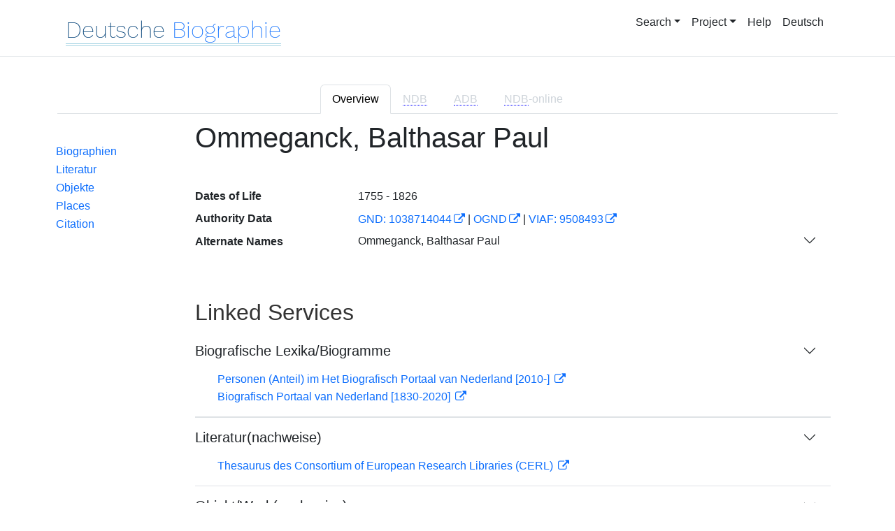

--- FILE ---
content_type: text/html;charset=UTF-8
request_url: https://www.deutsche-biographie.de/gnd1038714044.html?language=en
body_size: 4693
content:
<!DOCTYPE html>
<html>

<head>
    <meta charset="utf-8"/>
    <meta http-equiv="X-UA-Compatible" content="IE=edge,chrome=1"/>
    <meta name="description" content="Deutsche Biographie"/>
    <meta name="viewport" content="width=device-width"/>
    <link rel="stylesheet" href="/css/reset.css"/>
    <link rel="stylesheet" href="/webjars/bootstrap/5.3.7/css/bootstrap.min.css"/>
    <link rel="stylesheet" href="/css/leaflet.draw.css"/>
    <link rel="stylesheet" href="/webjars/jquery-ui/1.14.1/jquery-ui.min.css"/>
    <link rel="stylesheet" href="/css/idangerous.swiper.css"/>
    <link rel="stylesheet" href="/css/leaflet.css"/>
    <link rel="stylesheet" href="/css/magnific.css"/>
    <link rel="stylesheet" href="/css/font-awesome-4.7.0/css/font-awesome.min.css"/>
    <link rel="stylesheet" href="/css/leaflet.awesome-markers.css"/>
    <link rel="stylesheet" href="/css/wtree.css"/>
    <link rel="stylesheet" href="/css/timeline.css"/>
    <link rel="stylesheet" href="/css/print.css" media="print"/>
    <link rel="stylesheet" href="/css/main.css"/>
    <link rel="stylesheet" type="text/css" href="/css/font-work-sans-200.css"/>
    <link rel='shortcut icon' href="/favicon.ico"/>
    <link rel="search" type="application/opensearchdescription+xml" title="NDB: Search" href="/opensearch.xml" />

    
    <link rel="canonical" href="https://www.deutsche-biographie.de/gnd1038714044.html"/>
    
    

    <title>Deutsche Biographie - Ommeganck, Balthasar Paul</title>
    <meta name="dc.title" content="Ommeganck, Balthasar Paul - Deutsche Biographie"/>
    
    
    
    <meta name="dc.subject"
          content="Ommeganck, Balthasar Paul , Metadaten, Linkverzeichnis"/>
    <meta name="dc.identifier" content="https://www.deutsche-biographie.de/pnd1038714044.html"/>
    
    
    <meta name="dc.language" content="de"/>
    <meta name="dc.creator" content="Deutsche Biographie"/>
    <meta name="dc.publisher" content="Bayerische Staatsbibliothek"/>
    <meta name="dc.description"
          content="Biografische Information zu null, Biografienachweise, Quellen, Quellennachweise, Literatur, Literaturnachweise Portrait, Porträtnachweise, Objekte, Objektnachweise,    Verbindungen,    Orte , Ommeganck, Balthasar Paul; Ommeganck, Balthasar-Paul; Ommeganck, Balthazar Paul"/>
    
    <meta name="dc.rights" content="https://www.deutsche-biographie.de/impressum"/>
    <meta name="dc.created" content="28.11.2025"/>

    <script src="/webjars/jquery/3.7.1/jquery.min.js" type="text/javascript"></script>
    <script src="/webjars/jquery-ui/1.14.1/jquery-ui.min.js" type="text/javascript"></script>
    <script src="/webjars/popper.js/2.11.7/umd/popper.min.js" type="text/javascript"></script>
    <script src="/webjars/bootstrap/5.3.7/js/bootstrap.min.js"></script>
    <script src="/js/vendor/leaflet.js"></script>
    <script src="/js/vendor/leaflet.draw-src.js"></script>
    <script src="/js/vendor/oms.min.js"></script>
    <script src="/js/vendor/leaflet.awesome-markers.js"></script>
    <script src="/js/vendor/leaflet.markercluster.js"></script>

    <script src="/js/main.js"></script>
    <script src="/js/map_commons.js"></script>
    <script src="/js/facets.js"></script>
    <script src="/js/geo.js"></script>
    <script src="/js/group.js"></script>
    <script src="/js/ndbDetailsInit.js"></script>
</head>

<body data-personid="pnd1038714044" data-orte="Antwerpen@51.219889,4.403459@wirk">


    <div id="header-canvas" class="border-bottom">
    <div class="container">
    <nav class="navbar navbar-expand-lg">
        <div class="container-fluid">
            <div id="logo" class="navbar-brand">
                <a
                        href="/home">
                    <span class="darkerBlue">Deutsche</span>
                    <span class="lighterblue">Biographie</span>
                </a>
            </div>
            <button class="navbar-toggler" type="button" data-bs-toggle="collapse" data-bs-target="#navbarSupportedContent" aria-controls="navbarSupportedContent" aria-expanded="false" aria-label="Toggle navigation">
                <span class="navbar-toggler-icon"></span>
            </button>
            <div class="collapse navbar-collapse" id="navbarSupportedContent">
                <ul class="d-flex ms-auto" id="header-menu">
                    <li class="nav-item dropdown mx-2">
                        <a class="nav-link dropdown-toggle" href="#" role="button" data-bs-toggle="dropdown">Search</a>
                        <ul class="dropdown-menu">
                            <li><a class="dropdown-item" href="/" >Simple Search</a></li>
                            <li><a class="dropdown-item" href="/extendedsearch">Advanced Search</a></li>
                            <li><a class="dropdown-item" href="/searchByPlace">Mapsearch</a></li>
                            <li><a class="dropdown-item" href="/searchBySpread">Geographical Distribution</a></li>
                            <li><a class="dropdown-item" href="/alpha">Browse</a></li>
                        </ul>
                    </li>
                    <li class="nav-item dropdown mx-2">
                        <a class="nav-link dropdown-toggle" href="#" role="button" data-bs-toggle="dropdown">Project</a>
                        <ul class="dropdown-menu">
                            <li><a class="dropdown-item" href="/ueber">About the Project</a></li>
                            <li><a class="dropdown-item" href="/partner" >Partner</a></li>
                            <li><a class="dropdown-item" href="/vernetzte_angebote">Linked Services</a></li>
                            <li><a class="dropdown-item" href="/aktuelles">Notifications</a></li>
                        </ul>
                    </li>
                    <li class="mx-2"><a class="nav-link active" href="hilfe">Help</a></li>
                    <li class="mx-2"><a class="nav-link active no-tooltip" href="/gnd1038714044.html?language=de">Deutsch</a></li>
                </ul>
            </div>
        </div>
    </nav>
    </div>
    </div>


<main>
  <button onclick="topFunction()" id="backToTopBtn" title="Go to top">
    <span class="fa fa-arrow-up"></span>
  </button>
  <div id="content" class="container">
    
    <ul class="nav nav-tabs justify-content-center mx-0" id="detailTab" role="tablist">
        <li class="nav-item" role="presentation">
            <button class="nav-link active" id="home-tab"
                    data-bs-toggle="tab" data-bs-target="#index-tab-pane" dt="#"
                    type="button" role="tab">Overview</button>
        </li>
        <li class="nav-item" role="presentation">
            <button class="nav-link" id="profile-tab"
                    data-bs-toggle="tab" data-bs-target="#ndb-tab-pane" dt="#ndbcontent"
                    type="button" role="tab" disabled="disabled" >
                <abbr class="abbr" title="Neue Deutsche Biographie">NDB</abbr>&nbsp;
                
            </button>
        </li>
        <li class="nav-item" role="presentation">
            <button class="nav-link" id="contact-tab"
                    data-bs-toggle="tab" data-bs-target="#adb-tab-pane" dt="#adbcontent"
                    type="button" role="tab" disabled="disabled">
                <abbr class="abbr" title="Allgemeine Deutsche Biographie">ADB</abbr>&nbsp;
                
            </button>
        </li>
        <li class="nav-item" role="presentation">
            <button class="nav-link" id="disabled-tab"
                    data-bs-toggle="tab" data-bs-target="#dbo-tab-pane" dt="#dbocontent"
                    type="button" role="tab" disabled="disabled">
              <abbr class="abbr" title="Neue Deutsche Biographie">NDB</abbr>-online
            </button>
        </li>
    </ul>

    
    <div class="col-xs-12">
      <div class="tab-content" id="myTabContent">
        <div class="tab-pane fade show active" id="index-tab-pane" role="tabpanel" aria-labelledby="home-tab" tabindex="0">
          

<div class="row">
    <!-- Navigation -->
    <div class="navigationSidebar col-xs-12 col-md-2 mt-3">
        
    <ul class="nav flex-md-column justify-content-center nav-underline navigationSidebar mt-3">

        
        <li>
            <a class="nav-link openAccordion" href="#" data-bs-target="#indexcontent_Bio">Biographien</a>
        </li>
        
        
        
        <li>
            <a class="nav-link openAccordion" href="#" data-bs-target="#indexcontent_Lit">Literatur</a>
        </li>
        
        <li>
            <a class="nav-link openAccordion" href="#" data-bs-target="#indexcontent_Obj">Objekte</a>
        </li>
        
        
        




        

        






        

        <li><a class="nav-link" href="#indexcontent_orte">Places</a></li>

        <li><a class="nav-link" href="#indexcontent_zitier">Citation</a></li>
    </ul>

    </div>
    <!-- Content -->
    <div class="col-xs-12 col-md-10">
        <h1>Ommeganck, Balthasar Paul</h1>

        

    
    <dl class="row mt-5" id="personen-dl">

        
            <dt class="col-sm-3">Dates of Life</dt>
            <dd class="col-sm-9">1755 - 1826</dd>
        

        

        

        

        

        

            <dt class="col-sm-3">Authority Data</dt>
            <dd class="col-sm-9">
                
                    <a href="http://d-nb.info/1038714044"
                       title="Normdatei"
                       target="_blank">GND: 1038714044</a>
                    <span>|</span>
                    <a href="http://swb.bsz-bw.de/DB=2.104/SET=1/TTL=1/CMD?ACT=SRCHA&amp;IKT=2999&amp;TRM=1038714044"
                       title="Die GND aus der Katalogisierungsdatenbank des Südwestdeutschen Bibliotheksverbundes"
                       target="_blank">OGND</a>

                    <span>|</span>
                        <a href="http://viaf.org/viaf/9508493"
                           title="Virtual International Authority File"
                           target="_blank">VIAF: 9508493</a>
                    
                    
                
            </dd>
        

        
            <dt class="col-sm-3">Alternate Names</dt>
            <dd class="col-sm-9">
                
    <div class="accordion accordion-flush" id="accordionFlushExample">
        <div class="accordion-item">
            <h2 class="accordion-header">
                <button class="accordion-button collapsed" type="button"  data-bs-toggle="collapse" data-bs-target="#flush-collapseOne">Ommeganck, Balthasar Paul</button>
            </h2>
            <div id="flush-collapseOne" class="accordion-collapse collapse" data-bs-parent="#accordionFlushExample">
                <ul>
                    <li>Ommeganck, Balthasar Paul</li>
                    <li>Ommeganck, Balthasar-Paul</li>
                    <li>Ommeganck, Balthazar Paul</li>
                </ul>
            </div>
        </div>
    </div>

            </dd>
        


    </dl>



        

    <h2 class="subHeading">Linked Services</h2>
    <div class="accordion accordion-flush" id="index-accordion">
        <div class="accordion-item">
            <h3 class="accordion-header">
                <button class="accordion-button collapsed sub-heading-accordion" type="button" data-bs-toggle="collapse"
                        data-bs-target="#indexcontent_Bio">Biografische Lexika/Biogramme</button>
            </h3>
            <div id="indexcontent_Bio" class="accordion-collapse collapse show"
                 data-bs-parent="#index-accordion">
                <ul>
                    <li  >
                        <a target="_blank" href="http://www.historische-kommission-muenchen-editionen.de/beacond/bioportaal.php?pnd=1038714044">
                            Personen (Anteil) im Het Biografisch Portaal van Nederland [2010-] 
                        </a>
                    </li>
                    <li  >
                        <a target="_blank" href="http://www.historische-kommission-muenchen-editionen.de/beacond/bpnl.php?pnd=1038714044">
                             Biografisch Portaal van Nederland [1830-2020] 
                        </a>
                    </li>
                </ul>
            </div>
        </div>
        <div class="accordion-item">
            
            
        </div>
        <div class="accordion-item">
            <h3 class="accordion-header">
                <button class="accordion-button collapsed sub-heading-accordion" type="button" data-bs-toggle="collapse"
                        data-bs-target="#indexcontent_Lit">Literatur(nachweise)</button>
            </h3>
            <div id="indexcontent_Lit" class="accordion-collapse collapse show"
                 data-bs-parent="#index-accordion">
                <ul>
                    <li  >
                        <a target="_blank" href="https://data.cerl.org/thesaurus/cnp01269185">
                            Thesaurus des Consortium of European Research Libraries (CERL)
                        </a>
                    </li>
                </ul>
            </div>
        </div>
        <div class="accordion-item">
            <h3 class="accordion-header">
                <button class="accordion-button collapsed sub-heading-accordion" type="button" data-bs-toggle="collapse"
                        data-bs-target="#indexcontent_Obj">Objekt/Werk(nachweise)</button>
            </h3>
            <div id="indexcontent_Obj" class="accordion-collapse collapse show"
                 data-bs-parent="#index-accordion">
                <ul>
                    <li  >
                        <a target="_blank" href="http://www.historische-kommission-muenchen-editionen.de/beacond/albertina.php?pnd=1038714044">
                            Albertina, Wien - Sammlungen Online
                        </a>
                    </li>
                    <li  >
                        <a target="_blank" href="https://datenbank.museum-kassel.de/?gnd-p=1038714044">
                            Objektdatenbank der Museumslandschaft Hessen Kassel
                        </a>
                    </li>
                    <li  >
                        <a target="_blank" href="https://www.bildindex.de/gnd-beacon/1038714044">
                            *  Bildindex der Kunst und Architektur - GND-referenzierte Personen [2018] 
                        </a>
                    </li>
                    <li  >
                        <a target="_blank" href="https://www.graphikportal.org/gnd-beacon/1038714044">
                            *  Graphikportal - Akteure (Künstler, Verleger, Auftraggeber etc.) [2018] 
                        </a>
                    </li>
                    <li  >
                        <a target="_blank" href="http://www.historische-kommission-muenchen-editionen.de/beacond/gnm-heinemann-kuenstler.php?pnd=1038714044">
                            * Künstler im Angebot &quot;Galerie Heinemann&quot; des GNM
                        </a>
                    </li>
                </ul>
            </div>
        </div>
        <div class="accordion-item">
            
            
        </div>
    </div>


        
    <h2 class="subHeading">Relations</h2>

    <div class="accordion accordion-flush" id="verknuepfungen-accordion">
        

        

        
    </div>


        
    <div class="artikel row">

        <h2 id="indexcontent_orte" class="anchor subHeading">Places</h2>

        <div id="map" class="detail-map"></div>
        <div class="mapLegend">
            <h5>Map Icons</h5>

            <div class="legendItem">
                <img src="/img/marker-geburtsort.png" alt="Marker Geburtsort"/>
                <span>Place of birth</span>
            </div>
            <div class="legendItem">
                <img src="/img/marker-wirkungsort.png" alt="Marker Wirkungsort"/>
                <span>Place of activity</span>
            </div>
            <div class="legendItem">
                <img src="/img/marker-sterbeort.png" alt="Marker Sterbeort"/>
                <span>Place of death</span>
            </div>
            <div class="legendItem">
                <img src="/img/marker-grabort.png" alt="Marker Begräbnisort"/>
                <span>Place of interment</span>
            </div>
        </div>

        <div class="col-xs-12">
            <p class="smaller">Localized places could be overlay each other depending on the zoo m level. In this case the shadow of the symbol is darker and the individual place symbols will fold up by clicking upon. A click on an individual place symbol opens a popup providing a link to search for other references to this place in the database.</p>
        </div>
    </div>


        
    <div class="artikel row">
        <h4 id="indexcontent_zitier" class="anchor subHeading">
            Citation
        </h4>

        <p>
            Ommeganck, Balthasar Paul, Index entry in: Deutsche Biographie, https://www.deutsche-biographie.de/pnd1038714044.html [28.11.2025].
        </p>
        <p>
            <a class="rights" href="https://creativecommons.org/publicdomain/zero/1.0/" target="_blank"
               title="Metadaten und Linkverzeichnis unter CC0">
                <img alt="CC0" src="/img/cc-zero.png">
            </a>
        </p>
    </div>

    </div>
</div>


        </div>
        
        
        
      </div>
    </div>

  </div>
</main>

<div class="container footer">
    <footer>
      <p class="text-center">Deutsche Biographie ·
        <a href="/impressum">Legal Notice</a> ·
        <a href="/privacy">Privacy</a> ·
        <a href="/accessibility">Accessibility</a></p>
    </footer>
  </div>



<script>
    /*<![CDATA[*/

    glMsgs = {
        aktivierungErforderlich : "Activate Mapsearch",
        aktivierungWeiterInfos : "<a href=\"privacy\">more<\/a>",
        aktivieren : "Mapsearch",
                aktiv : "active",
            zoomInTitle : "Zoom in",
            zoomOutTitle : "Zoom out",
            allsuchTitle : "Map Search: All Places",
            gebsuchTitle : "Map Search: Places of birth",
            wirksuchTitle : "Map Search: Places of activity",
            sterbsuchTitle : "Map Search: Places of death",
            grabsuchTitle : "Map Search: Places of interment",
            sterbeort : "Place of death",
            geburtsort : "Place of birth",
            grabort : "Place of interment",
            ortImText : "Place of activity",
        startsuchTitle : "Start Map Search",
        cookiemessage : "<b>Cookies:<\/b> We use cookies to ensure that we give you the best experience on our website.",
        cookiepolicy : "Find out more",
        mapInfoStart : "On the map displayed on the homepage, one or more rectangular areas can be chosen as desired (e.g. by using the rectangular symbol on the top left or by double clicking), which contain(s) all persons with a location entry in this area. A polygon selection is abandoned by clicking on the starting point.<br \/>By selecting an event symbol, persons with a matching location in a rectangular area can be chosen. Multiple selection is possible, resulting in an AND relation. Following an initial search, the search can be further limited on the result page by selecting a rectangular area on the map next to the hit list. The places of birth, death and interment from the headers of the NDB articles have been localized. The places of activity have been ascertained by means of computer-linguistic analysis of the NDB article texts, the geographic coordinates merely having been adopted from the headers. Among the location indications for all other entries, those with geographic coordinates come from the GND. Due to the different reference bases, it may occur that the hits for one location cannot be consolidated reliably without fail.",
        mapInfoResult : "On the map displayed on the homepage, one or more rectangular areas can be chosen as desired (e.g. by using the rectangular symbol on the top left or by double clicking), which contain(s) all persons with a location entry in this area. A polygon selection is abandoned by clicking on the starting point.<br \/>By selecting an event symbol, persons with a matching location in a rectangular area can be chosen. Multiple selection is possible, resulting in an AND relation. Following an initial search, the search can be further limited on the result page by selecting a rectangular area on the map next to the hit list. The places of birth, death and interment from the headers of the NDB articles have been localized. The places of activity have been ascertained by means of computer-linguistic analysis of the NDB article texts, the geographic coordinates merely having been adopted from the headers. Among the location indications for all other entries, those with geographic coordinates come from the GND. Due to the different reference bases, it may occur that the hits for one location cannot be consolidated reliably without fail.",
        mapInfoDetail : "Localized places could be overlay each other depending on the zoo m level. In this case the shadow of the symbol is darker and the individual place symbols will fold up by clicking upon. A click on an individual place symbol opens a popup providing a link to search for other references to this place in the database.",
        loeschsuchTitle : "Clear Map Search",
        mapInfoTitle : "Map search",
        zumDatensatz : "Go to this person's dataset",
        zurErwaehnung : "Show occurrence in article",
        beziehungen : "Relations",
        filterauswahl : "Criteria for clustering place-types"
    };

    /*]]>*/
</script>

<script>ndbDetailsInit();</script>
<script src="/js/last.js"></script>

</body>
</html>


--- FILE ---
content_type: text/css
request_url: https://www.deutsche-biographie.de/css/reset.css
body_size: 456
content:
/** * Eric Meyer's Reset CSS v2.0 (http://meyerweb.com/eric/tools/css/reset/) * http://cssreset.com */html, body, div, span, applet, object, iframe,h1, h2, h3, h4, h5, h6, p, blockquote, pre,a, abbr, acronym, address, big, cite, code,del, dfn, em, img, ins, kbd, q, s, samp,small, strike, strong, sub, sup, tt, var,b, u, i, center,dl, dt, dd, ol, ul, li,fieldset, form, label, legend,table, caption, tbody, tfoot, thead, tr, th, td,article, aside, canvas, details, embed, figure, figcaption, footer, header, hgroup, menu, nav, output, ruby, section, summary,time, mark, audio, video {  margin: 0;  padding: 0; border: 0;  font-size: 100%;  font: inherit;  vertical-align: baseline;}/* HTML5 display-role reset for older browsers */article, aside, details, figcaption, figure, footer, header, hgroup, menu, nav, section {  display: block;}body {  line-height: 1;}ol, ul {  list-style: none;}blockquote, q { quotes: none;}blockquote:before, blockquote:after,q:before, q:after { content: '';  content: none;}table {  border-collapse: collapse;  border-spacing: 0;}

--- FILE ---
content_type: text/css
request_url: https://www.deutsche-biographie.de/css/timeline.css
body_size: 1420
content:
* {
    font-family: sans-serif;
}

body{
    padding-bottom: 30px;
}

.timeline-container {
    width: 100%;
}

/*Maximiale Breite beschrÃ¤nken fÃ¼r Seitenlayout*/

@media screen and (min-width:932px) {
    .timeline-container {
        width: 931px;
    }
}

.timeline {
    width: 100%;
    position: relative;
    padding: 1px 0;
    list-style: none;
    font-weight: 500
}

.timeline .timeline-item {
    padding-left: 0;
    padding-right: 30px
}

.timeline .timeline-item.timeline-item-right,
.timeline .timeline-item:nth-of-type(even):not(.timeline-item-left) {
    padding-left: 30px;
    padding-right: 0
}

.timeline .timeline-item .timeline-event {
    width: 100%
}

.timeline:before {
    border-right-style: solid
}

.timeline:before,
.timeline:after {
    content: " ";
    display: block
}

.timeline:after {
    clear: both
}

.timeline:before {
    content: "";
    position: absolute;
    top: 0;
    left: 0;
    bottom: 0;
    width: 50%;
    height: 100%!important;
    margin-left: 2px;
    border-right-width: 4px;
    border-right-style: solid;
    border-right-color: rgba(52, 40, 104, .1)
}

.timeline .timeline-label .label {
    background-color:#337ab7;
    border-radius: 35px;
    color: #fff;
    display: inline-block;
    font-size: 16px;
    font-weight: 600;
    line-height: 1;
    padding: .65rem 1.4rem;
    vertical-align: baseline;
}

.timeline.timeline-line-solid:before {
    border-right-style: solid
}

.timeline.timeline-line-dotted:before {
    border-right-style: dotted
}

.timeline.timeline-line-dashed:before {
    border-right-style: dashed
}

.timeline .timeline-item {
    position: relative;
    float: left;
    clear: left;
    width: 50%;
    border-radius: 5px;
}

.timeline .timeline-item:before,
.timeline .timeline-item:after {
    content: "";
    display: table
}

.timeline .timeline-item:after {
    clear: both
}

.timeline .timeline-item:last-child {
    margin-bottom: 0!important
}

.timeline .timeline-item.timeline-item-right>.timeline-event,
.timeline .timeline-item:nth-of-type(even):not(.timeline-item-left)>.timeline-event {
    float: right!important
}

.timeline .timeline-item.timeline-item-right>.timeline-event:before,
.timeline .timeline-item:nth-of-type(even):not(.timeline-item-left)>.timeline-event:before,
.timeline .timeline-item.timeline-item-right>.timeline-event:after,
.timeline .timeline-item:nth-of-type(even):not(.timeline-item-left)>.timeline-event:after {
    right: auto!important;
    border-left-width: 0!important
}

.timeline .timeline-item.timeline-item-right>.timeline-event:before,
.timeline .timeline-item:nth-of-type(even):not(.timeline-item-left)>.timeline-event:before {
    left: -15px!important;
    border-right-width: 15px!important
}

.timeline .timeline-item.timeline-item-right>.timeline-event:after,
.timeline .timeline-item:nth-of-type(even):not(.timeline-item-left)>.timeline-event:after {
    left: -14px!important;
    border-right-width: 14px!important
}

.timeline .timeline-item>.timeline-event:before {
    top: 10px;
    right: -15px;
    border-top: 15px solid transparent;
    border-left-width: 15px;
    border-left-style: solid;
    border-right-width: 0;
    border-right-style: solid;
    border-bottom: 15px solid transparent
}

.timeline .timeline-item>.timeline-event:after {
    top: 11px;
    right: -14px;
    border-top: 14px solid transparent;
    border-left-width: 14px;
    border-left-style: solid;
    border-right-width: 0;
    border-right-style: solid;
    border-bottom: 14px solid transparent
}

.timeline .timeline-item>.timeline-point {
    top: 25px
}

.timeline .timeline-item:nth-of-type(2) {
    margin-top: 40px
}

.timeline .timeline-item.timeline-item-left,
.timeline .timeline-item.timeline-item-right {
    clear: both!important
}

.timeline .timeline-item.timeline-item-right,
.timeline .timeline-item:nth-of-type(even):not(.timeline-item-left) {
    float: right;
    clear: right
}

.timeline .timeline-item.timeline-item-right>.timeline-point,
.timeline .timeline-item:nth-of-type(even):not(.timeline-item-left)>.timeline-point {
    left: -14px
}

.timeline .timeline-item>.timeline-event {
    position: relative;
    float: left;
}

.timeline .timeline-item>.timeline-event:before {
    border-left-color: rgba(52, 40, 104, .04);
    border-right-color: rgba(52, 40, 104, .04)
}

.timeline .timeline-item>.timeline-event:after {
    border-left-color: rgba(52, 40, 104, .04);
    border-right-color: rgba(52, 40, 104, .04)
}

.timeline .timeline-item>.timeline-event:before,
.timeline .timeline-item>.timeline-event:after {
    content: "";
    display: inline-block;
    position: absolute
}

.timeline .timeline-item>.timeline-point {
    color: #337ab7;
    background: #337ab7;
    right: -14px;
    width: 12px;
    height: 12px;
    margin-top: -6px;
    margin-left: 8px;
    margin-right: 8px;
    position: absolute;
    z-index: 100;
    border-width: 3px;
    border-style: solid;
    border-radius: 100%;
    line-height: 20px;
    text-align: center;
    box-shadow: 0 0 0 3px #fff;
}

.timeline .timeline-label {
    position: relative;
    float: left;
    clear: left;
    margin-top: 5px;
    margin-bottom: 20px;
    top: 1px;
    width: 100%;
    margin-left: auto;
    margin-right: auto;
    padding: 0;
    text-align: center
}

.timeline .timeline-label:before,
.timeline .timeline-label:after {
    content: "";
    display: table
}

.timeline .timeline-label:after {
    clear: both
}

.timeline .timeline-label:last-child {
    margin-bottom: 5px;
}

.timeline .timeline-label + .timeline-item {
    margin-top: 0
}

.timeline .timeline-label + .timeline-item + .timeline-item {
    margin-top: 40px
}

.timeline .widget {
    background: #f5f5f5;
    border-radius: 10px;
    border: none;
    margin-bottom: 20px
}

.timeline .widget-body {
    padding: 0.1rem 1.4rem 1rem;
}

.timeline .widget-header {
    background: #f5f5f5;
    padding: 1rem 1.4rem .1rem 1.4rem;
    position: relative;
    width: 100%;
    border-radius: 10px;
}

/* Umschalten auf einzeilige Darstellung bei kleinem Bildschirm */
@media screen and (max-width:768px) {
    .timeline.timeline {
        width: 100%;
        max-width: 100%
    }
    .timeline.timeline .timeline-item {
        padding-left: 72px;
        padding-right: 0
    }
    .timeline.timeline .timeline-item.timeline-item-right,
    .timeline.timeline .timeline-item:nth-of-type(even):not(.timeline-item-left) {
        padding-left: 72px;
        padding-right: 0
    }
    .timeline.timeline .timeline-item .timeline-event {
        width: 100%
    }
    .timeline.timeline:before {
        left: 42px;
        width: 0;
        margin-left: -1px
    }
    .timeline.timeline .timeline-item {
        width: 100%;
        margin-bottom: 20px
    }
    .timeline.timeline .timeline-item:nth-of-type(even) {
        margin-top: 0
    }
    .timeline.timeline .timeline-item>.timeline-event {
        float: right!important
    }
    .timeline.timeline .timeline-item>.timeline-event:before,
    .timeline.timeline .timeline-item>.timeline-event:after {
        right: auto!important;
        border-left-width: 0!important
    }
    .timeline.timeline .timeline-item>.timeline-event:before {
        left: -15px!important;
        border-right-width: 15px!important
    }
    .timeline.timeline .timeline-item>.timeline-event:after {
        left: -14px!important;
        border-right-width: 14px!important
    }
    .timeline.timeline .timeline-item>.timeline-point {
        transform: translateX(-50%);
        left: 42px!important;
        margin-left: 0
    }
    .timeline.timeline .timeline-label {
        text-align: left;
    }

    .timeline.timeline .timline-label .timeline
    .timeline.timeline .timeline-label + .timeline-item + .timeline-item {
        margin-top: 0
    }
    .timeline .time-right {
        left: 0
    }

    .widget {
        margin-bottom: 0 !important;
    }
}

/* Event-Felder*/
.timeline .date{
    font-size: 16px;
    font-weight: bold;
    color:#337ab7;
    padding: 0;
}

.timeline .date p {
    margin-bottom: 0px;
}

.timeline .description{
    font-size: 14px;
}

.timeline .description p,
.timeline .institution p  {
    margin-bottom: 2px;
}

.widget .institution{
    font-style: oblique;
}


--- FILE ---
content_type: text/css
request_url: https://www.deutsche-biographie.de/css/main.css
body_size: 5128
content:

button:disabled {
    color: #ced4da !important;
}

.accordion-button {
    --bs-accordion-active-bg: #ffffff !important;
}

.subHeading .accordion-button {
    --bs-accordion-border-width: 0px !important;
    --bs-accordion-border-color: #ffffff !important;
    --bs-accordion-btn-padding-x: 0px;
    --bs-accordion-btn-padding-y: 0px;
}
#dbo-accordion {
    --bs-accordion-body-padding-x: 0px;
    --bs-accordion-body-padding-y: 0px;
}

#personen-dl .accordion-button {
    padding-left: 0px;
    --bs-accordion-btn-padding-y: 0px;
}

.active.page-index {
    background-color: #0d6efd !important;
    color: #FFF !important;
}

abbr[title],.abbr {
  text-decoration: none;
  cursor: help;
  border-bottom: 1px dotted blue;
}

.error-page p {
  text-align: left;
}

.webpage-label {
  color: inherit;
  font-size: 24px;
  font-family: inherit;
  font-weight: 500;
  line-height: 1.1;
  margin-bottom: 10px;
  margin-top: 40px;
}

#staticImage {
  height: 350px;
  text-align: center;
  position: relative;
  max-width: 2000px;
  margin: 0 auto;
}

#staticImage img {
  height: 100%;
}

#staticImage .bgImage {
  width: 100%;
  height: inherit;
  background-image: url(/img/carousel/badw_fassade_small.jpg);
}

#staticImage .bgImage .copyright {
  color: white;
  font-size: 12px;
  position: absolute;
  bottom: 2px;
  right: 5px;
  opacity: 0.8;
}

#staticImage .bgImage .copyright:hover {
  opacity: 1;
}

#staticImage .text {
  position: absolute;
  top: 25%;
  color: #fff;
  padding: 30px;
  background-color: rgba(0, 0, 0, 0.5);
  left: 0;
  right: 0;
  border-radius: 5px;
  display: block;
  max-width: 700px;
  margin: 0 auto;
}

#detail-tab,.tab-content ul {
  margin-left: 0px;
}

#staticImage .text h1 {
  font-weight: bold;
}

#staticImage .text p {
  font-size: 18px;
}

nav.navbar {
  background-color: #fff;
}

.navbar-brand {
  font-family: 'Work Sans', sans-serif;
  font-size: 33px;
  padding-top: 10px;
}

@media (max-width: 767px) {
  .navbar-brand {
    font-size: 26px;
  }
}

@media (max-width: 321px) {
  .navbar-brand {
    font-size: 20px;
  }
}

@media only screen and (max-width: 750px) {
    .media-right {
        display: block;
    }
}

.navbar-brand .darkerBlue {
  color: #004077;
}

.navbar-brand .lighterBlue {
  color: #82BDD6;
}

.navbar-brand a {
  border-bottom: 4px double lightblue;
  text-decoration: none;
}

.navbar-nav.navbar-right:last-child {
  margin-right: 0;
}

.startPageContainer,
.startPagePreviews {
  margin-top: 30px;
}

.startPageContainer #name,
.startPagePreviews #name,
.startPageContainer #einfache-suche-btn,
.startPagePreviews #einfache-suche-btn {
  height: 40px;
  font-size: 18px;
}

.startPageContainer #einfache-suche-btn,
.startPagePreviews #einfache-suche-btn {
  width: 50px;
}

#myCarousel,
#myCarousel .item,
.carousel-inner > .item > img {
  height: 350px;
}

.row.display-flex {
  display: flex;
  flex-wrap: wrap;
}

.row.display-flex div:nth-of-type(1) {flex-grow: 1;}
.row.display-flex div:nth-of-type(2) {flex-grow: 1;}
.row.display-flex div:nth-of-type(3) {flex-grow: 1;}

.startPagePreviews .card {
  padding-top: 30px;
  text-align: center;
  min-height: 100%;
  height: 100%;
}

.startPagePreviews .card .tileIcon {
  font-size: 100px;
  color: #AEC8EA;
}

.startPagePreviews .card li .fa,
.startPagePreviews .card li .glyphicon {
  font-size: 20px;
  vertical-align: bottom;
}

.startPagePreviews .card-footer {
  position: absolute;
  right: 10px;
  bottom: 10px;
  left: 10px;
  background-color: white;
  border-top: 0px;
}

.startPagePreviews .card-body {
  margin-bottom: 10%;
}




.startPagePreviews .col-sm-4 {
  padding-left: 5px;
  padding-right: 5px;
  padding-top: 5px;
  padding-bottom: 5px;
}

.memorialDayList {
  margin-top: 10px;
}

#thirdColumn {
  position: relative;
}

.todo {
  color: hotpink !important;
}

.todo a,
.todo p,
.todo span {
  color: hotpink !important;
}

h1 > a {
  font-size: 14px !important;
}

#searchFormContainer {
  margin: 30px 0;
}

.facet-item {
  border-bottom: 1px solid rgba(0, 0, 0, 0.1);
  padding: 3px 5px 0px;
}

.facet-item:last-child {
  border-bottom: none;
}

li.facet-item.active {
  display: none;
}

.search-top {
  margin-top: 10px;
}

.right-box {
  border-left: 1px solid grey;
}

.left-box {
  border-right: 1px solid grey;
}

.nextlink {
  text-align: right;
}

.detail-map {
  height: 400px;
}

.search-map {
  height: 600px;
}

.start-map {
  height: 400px;
}

.specificPaddingBody {
  padding: 15px 15px 0 15px;
}

.bioartikel p, td {
  line-height: 23px !important;
  font-size: 93%;
}

.treffer-liste-elem {
  margin-top: 0;
  padding: 10px;
  transition: background-color 0.2s;
}

.treffer-liste-elem:last-child {
  border-bottom: none;
}

.ortsfilter {
  background: #FFFFFF;
  background: rgba(255, 255, 255, 0.6);
  padding: 6px;
  border-radius: 10px;
  font-style: oblique;
}

.ortsfilter label {
  margin-bottom: 0;
}

.treffer-liste-elem:hover {
  background-color: #e6eef8;
}

.input-group .twitter-typeahead, .input-autocomplete .twitter-typeahead, .mTop10 .twitter-typeahead {
  width: 100%;
}

.twitter-typeahead .tt-query,
.twitter-typeahead .tt-hint {
  margin-bottom: 0;
}

.tt-cursor {
  background-color: #ddd;
}

.tt-hint {
  display: block;
  width: 100%;
  padding: 8px 12px;
  font-size: 14px;
  line-height: 1.428571429;
  color: #888;
  vertical-align: middle;
  background-color: #ffffff;
  border: 1px solid #AEC8EA;
  border-radius: 4px;
  -webkit-box-shadow: inset 0 1px 1px rgba(0, 0, 0, 0.075);
  box-shadow: inset 0 1px 1px rgba(0, 0, 0, 0.075);
  -webkit-transition: border-color ease-in-out 0.15s, box-shadow ease-in-out 0.15s;
  transition: border-color ease-in-out 0.15s, box-shadow ease-in-out 0.15s;
}

.tt-input {
  display: block;
  width: 100%;
  padding: 8px 12px;
  font-size: 14px;
  line-height: 1.428571429;
  vertical-align: middle;
  background-color: #ffffff;
  border: 1px solid #AEC8EA;
  border-radius: 4px;
  -webkit-box-shadow: inset 0 1px 1px rgba(0, 0, 0, 0.075);
  box-shadow: inset 0 1px 1px rgba(0, 0, 0, 0.075);
  -webkit-transition: border-color ease-in-out 0.15s, box-shadow ease-in-out 0.15s;
  transition: border-color ease-in-out 0.15s, box-shadow ease-in-out 0.15s;
  -webkit-border-top-left-radius: 4px !important;
  -webkit-border-bottom-left-radius: 4px !important;
  -moz-border-radius-topleft: 4px !important;
  -moz-border-radius-bottomleft: 4px !important;
  border-top-left-radius: 4px !important;
  border-bottom-left-radius: 4px !important;
}

.tt-dropdown-menu {
  min-width: 160px;
  margin-top: 2px;
  padding: 5px 0;
  background-color: #ffffff;
  border: 1px solid #cccccc;
  border: 1px solid rgba(0, 0, 0, 0.15);
  border-radius: 4px;
  -webkit-box-shadow: 0 6px 12px rgba(0, 0, 0, 0.175);
  box-shadow: 0 6px 12px rgba(0, 0, 0, 0.175);
  background-clip: padding-box;
  z-index: 10000 !important;
}

.tt-suggestion {
  display: block;
  padding: 3px 20px;
}

.tt-suggestion.tt-is-under-cursor {
  color: #fff;
  background-color: #428bca;
}

.tt-suggestion.tt-is-under-cursor a {
  color: #fff;
}

.tt-suggestion p {
  margin: 0;
}

.openFacetIcon {
  font-size: 17px;
  color: #aaa;
}

.openFacetIcon:hover {
  color: #3276b1;
}

.pagination {
  margin: 0 0 10px 0;
}

.pagination li a,
.pagination li a span {
  font-size: 80%;
}

.detailPagination {
  margin-bottom: 30px;
  z-index: 10;
}

#searchForm label {
  font-size: 12px;
}

.artikel .glyphicon {
  font-size: 12px;
}

.notimplemented .glyphicon {
  font-size: 36px;
}

.request-facet .glyphicon {
  color: darkred;
}

.request-facet:hover {
  background-color: rgba(0, 0, 0, 0.1);
}

.result-facet span {
  font-size: 90%;
}

.result-facet .badge {
  font-size: 80%;
  --bs-badge-color:  rgba(13, 110, 253);
}

.result-facet:hover {
  background-color: rgba(0, 0, 0, 0.1);
}

.result-facet .facetTitle {
  width: 70%;
  display: inline-block;
}

.result-facet .facetCount {
  display: inline-block;
}

.incrDecrFacetCount {
  margin: 5px auto;
  display: block;
  position: relative;
  height: 25px;
  width: 60px;
}

.incrDecrFacetCount > .btn {
  font-size: 15px;
  line-height: 0.7;
  width: 30px;
}

.treffer-chckbox-top {
  margin-left: 5px;
}

#collapse-facet-plc {
  display: none;
}

#collapse-facet-f_rel {
  display: none;
}

#logo {
  background-color: #fff;
}

#logo img {
  margin-top: 11px;
}

.nav-pills li a {
  padding: 5px 7px;
  color: #999;
}

.nav-pills li a:hover {
  color: #3276b1;
}

.navigationSidebar {
  margin-bottom: 20px;
  padding-left: 0px;

}

@media (min-width: 992px) {
  .navigationSidebar{
    position: sticky;
    top: 50px;
  }
}

@media (max-width: 768px) {
  .navigationSidebar ul {
    position: relative !important;
  }
}

@media (min-width: 992px) {
  .navigationSidebar ul.fixedSidebar {
    position: fixed;
    top: 70px;
    width: 123px;
    transition: top .5s;
  }
  .navigationSidebar .nav-pills {
    top: 0;
  }
}

@media (min-width: 1200px) {
  .navigationSidebar ul.fixedSidebar {
    width: 157px;
  }
}

.navigationSidebar .nav-pills > li {
  float: none;
}

h2.subHeading {
  padding-top: 50px;
}

.btn-label {
  position: relative;
  display: inline-block;
  padding: 3px 0;
  color: #909090;
}

.btn-labeled {
  padding-top: 0;
  padding-bottom: 0;
  border-color: #AEC8EA;
}

.hiko-btn {
  border-color: #AEC8EA;
}

.artikel {
  margin-top: 5px;
}

.artikel:first-of-type {
  border-top: none;
}

.artikel:last-child {
  border-bottom: none;
}

.artikel h5 {
  margin: 20px 0 5px 0;
  font-size: 15px;
}

.artikel p,
.artikel h5 {
  color: #333;
}

.artikel .fa-info-circle {
  color: #999;
}

.legendItem {
  margin: 15px 20px 15px 0;
  display: inline-block;
  border-bottom: 1px solid lightgrey;
  padding: 0 5px 5px 5px;
}

.tab-content {
  padding: 10px;
}

.subHeading,
h4 {
  color: #333;
}

h4.subHeading {
  font-size: 20px;
}

h4.subHeading button {
  font-size: 20px;
}

.sub-heading-accordion {
    font-size: 20px;
    padding-left: 0px;
}

.accordion-collapse h5 {
    font-size: 1rem !important;
}

.italics {
  font-style: italic !important;
}

.antiqua {
  font-style: italic !important;
}

.sup,
.super {
  font-size: 66%;
  vertical-align: super;
}

.sub {
  font-size: 66%;
  vertical-align: sub;
}

.spaced {
  letter-spacing: 0.2em;
}

.center {
  text-align: center;
}

.small {
  font-size: 100% !important;
}

.smaller {
  font-size: 90%;
}

.pb {
  color: #f1f1f1;
}

.bold {
  font-weight: bold;
}

.line {
  display: block;
}

.linegroup {
  margin-left: 10px;
}

.help {
  cursor: help;
}

.rights img {
  height: 30px;
  margin: 10px 0;
}

#ort {
  margin-bottom: 10px;
  margin-top: 5px;
}

#nodeInfo {
  position: absolute;
  top: 0;
  left: 0;
  right: 15px;
  max-width: 100%;
  margin: 0px 0 0 15px;
  background-color: rgba(0, 0, 0, 0.1);
  padding: 10px 20% 10px 10px;
  z-index: 90;
}

#nodeInfo > h3 {
  margin-top: 0;
  margin-bottom: 5px;
}

#nodeInfo > p {
  margin-bottom: 5px;
}

#graphLegend {
  position: absolute;
  bottom: 2px;
  background-color: rgba(0, 0, 0, 0.1);
  left: 15px;
  padding: 0px 4px;
  right: 15px;
}

#graphLegend p {
  margin: 0;
  font-size: 11px;
  color: #999;
  cursor: default;
}

.footer-list {
  background-color: #e6eef8;
  color: #001D5C !important;
  text-align: center;
}

.footer-list li {
  float: left;
}

.bottom-bar {
  position: fixed;
  bottom: 0;
  left: 0;
  right: 0;
}

.wrapper {
  min-height: 100%;
  height: auto !important;
  height: 100%;
  margin: 0 auto -50px;
  /* the bottom margin is the negative value of the footer's height*/
}

.footer {
  margin-top: 100px;
}

.footer .logos {
  display: inline;
}

.footer .logos img {
  height: 40px;
  margin: 5px;
}

#links {
  position: relative;
}

#links #demarkierbutton {
  position: absolute;
  top: 10px;
  right: 25px;
  z-index: 100;
}

#footer {
  height: 170px;
  text-align: center;
  border-top: 1px solid gray;
  margin-top: 10px;
  padding: 5px 10px;
  background: #f5f5f5;
  border-color: #ddd;
}

#footer li {
  list-style: none;
}

.footer_links {
  width: 49%;
  float: left;
  display: inline;
}

.footer_rechts {
  width: 49%;
  float: right;
  display: inline;
}

.dbhide {
  display: none;
}

.inline-submit-btn {
  vertical-align: top;
}

.mTop10 {
  margin-top: 10px;
}

.mTopBottom10 {
  margin: 10px 0;
}

ul.dropdown-menu-form {
  padding: 5px 10px 0;
  max-height: 300px;
  overflow-y: scroll;
}

.ok-feedback {
  display: none;
}

.active .ok-feedback {
  display: inline-block;
}

#externalContent h3 {
  margin-top: 40px;
}

#graphContent {
  margin-top: 40px;
}

#content {
  margin-top: 40px;
}

.alert-info {
  background-color: #e6eef8;
  color: #001D5C;
  height: 39px;
  padding: 9px;
  border: none;
}

#groupSelectionList .card-body {
  border: 1px solid #AEC8EA;
  padding: 15px;
  margin: 10px 0;
  border-radius: 4px;
}

#royalFamilyCheckBox > label {
  margin-bottom: 0;
}

#royalFamilyCheckBox .checkbox {
  margin-top: 0;
  margin-bottom: 0;
}

#contentDetails > div > .card-default {
  border: 1px solid #AEC8EA;
}

.form-control {
  border: 1px solid #AEC8EA;
}

#categoryCheckbox .btn-default {
  background-color: transparent;
  box-shadow: none;
  border-color: #AEC8EA;
  margin-bottom: 1px;
}

#categoryCheckbox .btn-default .ok-feedback {
  color: #AEC8EA;
}

#categoryCheckbox .btn-group-justified {
  margin-bottom: 5px;
}

#categoryCheckbox .btn-group-justified:last-child {
  margin-bottom: 0;
}

#categoryCheckbox .btn-group-justified .btn-group:first-child {
  margin-right: 5px;
}

#categoryCheckbox .btn-group-justified .btn-group:last-child {
  margin-left: 5px;
}

#pin-selektion-link {
  background-color: #FFF;
}

#pin-selektion-link.active {
  background-color: #AEC8EA;
}

.treffer-link {
    text-decoration: none !important;
}

.treffer-ueberschrift {
  color: #001D5C;
  font-weight: bold;
}

.artikel-links a {
    font-size: 12px;
    color: var(--bs-link-color);
}

.indexlabel {
  font-weight: 400;
  text-align: left !important;
  width: 150px !important;
}

.indexvalue {
  font-weight: 600;
  margin-left: 150px !important;
}

a[href^="http"]:after {
  content: "\f08e";
  font-family: FontAwesome;
  padding-left: 3px;
}

.start-map,
.detail-map,
.search-map {
  position: relative;
}

.mapOptionBtns {
  margin-top: 3px;
}

.mapOverlay {
  position: absolute;
  top: 15%;
  bottom: 15%;
  right: 15%;
  left: 15%;
  background-color: rgba(255, 255, 255, 0.85);
  text-align: center;
  padding: 14% 10% 0;
}

.mapOverlay h4 {
  margin-top: 10%;
}

.mapOverlay p {
  color: #666;
  font-size: small;
}

#activateMapBtn {
  margin-bottom: 20px;
}

.leaflet-right {
  left: 50px;
}

.geoVerteilung .leaflet-top .geo {
  display: none;
}

.popover {
  max-width: 500px;
}

.date-heading {
  display: inline-block;
}

#datepicker {
  display: inline-block;
}

#datepicker input {
  font-size: 1.3em;
  font-weight: bold;
  padding: 20px 10px 15px;
}

#datepicker .input-group-addon {
  font-size: 1.3em;
  vertical-align: bottom;
}

.panel-today.peopleBorn .card-heading {
  background-color: #e65473;
}

.panel-today.peopleDied .card-heading {
  background-color: #5999d0;
}

.panel-today .card-heading {
  color: #fff;
}

.panel-today .card-heading h3 {
  font-weight: bold;
  font-size: 17px;
  margin: 5px;
}

.panel-today .card-heading h3 span {
  font-weight: normal;
}

.panel-today .card-heading h3 .badge {
  background-color: #285479;
}

.centeredText {
  text-align: center;
}

.peopleCount .fa-user,
.peopleDescription .fa-user,
.peopleCount .fa-plus,
.peopleDescription .fa-plus {
  cursor: pointer;
}

.peopleCount .fa-plus,
.peopleDescription .fa-plus {
  margin: 0 3px;
  font-size: 10px;
}

.peopleCount .fa-user,
.peopleDescription .fa-user {
  font-size: 12px;
}

.peopleCount .fa-user.born,
.peopleDescription .fa-user.born {
  color: #FF6384;
}

.peopleCount .fa-user.died,
.peopleDescription .fa-user.died {
  color: #5999D0;
}

.peopleCount:hover .fa-user.born,
.peopleDescription:hover .fa-user.born {
  color: #ce4663;
}

.peopleCount:hover .fa-user.died,
.peopleDescription:hover .fa-user.died {
  color: #376790;
}

.hidden {
  display: none;
}

.cut-text {
  text-overflow: ellipsis;
  overflow: hidden;
  width: 90%;
  display: inline-block;
  white-space: nowrap;
}

.ndb-test-area {
  margin-top: 20px;
}

.ndb-big-thumbnail {
  width:300px;
  margin-left: 5px;
  clear: right;
}

.ndb-big-thumbnail > img {
  width: 100%;
}

.ndb-mid-thumbnail {
  width:200px;
  margin-left: 5px;
  clear: right;
}


.ndb-modal-image {
  width: 100%;
}

.ndb-modal-image + p {
  margin-top: 5px;
}

#backToTopBtn {
  display: none; /* Hidden by default */
  position: fixed; /* Fixed/sticky position */
  bottom: 20px; /* Place the button at the bottom of the page */
  right: 30px; /* Place the button 30px from the right */
  z-index: 99; /* Make sure it does not overlap */
  border: none; /* Remove borders */
  outline: none; /* Remove outline */
  /* background-color: red; Set a background color */
  background-color: #337ab7;
  color: white; /* Text color */
  cursor: pointer; /* Add a mouse pointer on hover */
  padding: 15px; /* Some padding */
  border-radius: 10px; /* Rounded corners */
  font-size: 18px; /* Increase font size */
}

#backToTopBtn:hover {
  background-color: #555; /* Add a dark-grey background on hover */
}

#headingNdbOnLine > p {
  font-size: 20px;
}

figcaption {
  margin-top: 5px;
}

/* bootstrap override */
input[type="checkbox"], input[type="radio"] {
  margin: -1px 0 0;
}

.sub-heading-collapse {
  cursor: pointer;
}

.dbo-artikel-main {
    font-size: 110%;
    overflow-wrap: anywhere;
}

.table-basic {
    word-wrap: normal;
}

.clickable-image {
    cursor: pointer;
}

#stammbaum {
    overflow-x: scroll;
}

.genealogie-tree-container {
    height: 600px;
}

.genealogie-tree-image {
    height: inherit;
}


#jubile-carousel {
    margin-top: 30px;
    margin-bottom: 30px;
    margin: 30px -10px;
    padding: 30px 60px;
    background-color: rgba(51, 122, 173, 0.1);
}

#jubile-carousel .media-body p:last-child {
    margin-bottom: 0;
}

.carousel-indicators {
    background-color: transparent;
    bottom: -40px;
}

.carousel-indicators li {
    border: 1px solid #ccc;
}

.carousel-indicators .indicator {
    background-color: lightgrey;
}
.carousel-indicators .active {
    background-color: #337ab7;
}



.carousel-control-prev,
.carousel-control-next {
    opacity: 1;
    background-image: none;
    background-color: #0d6efd;
    width: 30px;
}

.carousel-control-prev {
	  border-top-left-radius: 5px;
	  border-bottom-left-radius: 5px;
}

.carousel-control-next {
	  border-top-right-radius: 5px;
	  border-bottom-right-radius: 5px;
}

.carousel-control-prev-icon,
.carousel-control-next-icon {
    margin-top: 0;
    transform: translateY(-15px);
  	width: 30px;
   	height: 30px;
   	font-size: 30px;
}

.carousel-control-prev-icon {
	  margin-left: -15px;
}

.carousel-control-prev-icon {
    margin-right: -15px;
}

.jubilee-image {
   max-height: 100px !important;
}

@media(max-width: 479px) {
    #jubile-carousel {
        padding: 30px 45px;
    }
    .media-left {
        display: block;
        margin-bottom: 15px;
    }
}

.port-thumbnail{
  max-width: 100%;
  width: 100px;
  height: auto;
  margin: 10px ;
  border-radius: 2px;
}

@media(max-width: 992px) {
  .port-thumbnail {
    width: 150px;
  }
}
@media(min-width: 992px) and  (max-width: 1200px){
.portrait{
  width:16%;
  padding-left: 0px;
}
}

.form-section-title {
    color:      #337ab7 !important;
    font-weight: 500 !important;
    font-size:   18px !important;
}

select option {
    padding-left: 10px !important;
}

.media-list{
  margin-left: 0px;
}


.tooltip-inner{
  border: 1px solid black;
}


.card-text, .card-title{
  color:black;
}

.card, .tooltip-inner{
  background-color: rgba(255, 255, 255, 1);
}

.dboPagePreviews .card {
  min-height: 100%;
  height: 100%;
}

#facet-filter {
    background-color: rgba(33, 37, 41, 0.03);
}

.navigationSidebar .nav-link {
    --bs-nav-link-padding-y: 0px;
}

a {
    text-decoration: none !important;
}

--- FILE ---
content_type: text/css
request_url: https://www.deutsche-biographie.de/css/font-work-sans-200.css
body_size: 183
content:

/* work-sans-200 - latin */
@font-face {
    font-family: 'Work Sans';
    font-style: normal;
    font-weight: 200;
    src: url('../fonts/work-sans-v3-latin-200.eot'); /* IE9 Compat Modes */
    src: local('Work Sans ExtraLight'), local('WorkSans-ExtraLight'),
    url('../fonts/work-sans-v3-latin-200.eot?#iefix') format('embedded-opentype'), /* IE6-IE8 */
    url('../fonts/work-sans-v3-latin-200.woff2') format('woff2'), /* Super Modern Browsers */
    url('../fonts/work-sans-v3-latin-200.woff') format('woff'), /* Modern Browsers */
    url('../fonts/work-sans-v3-latin-200.ttf') format('truetype'), /* Safari, Android, iOS */
    url('../fonts/work-sans-v3-latin-200.svg#WorkSans') format('svg'); /* Legacy iOS */
}


--- FILE ---
content_type: text/javascript
request_url: https://www.deutsche-biographie.de/js/geo.js
body_size: 3046
content:


function create_search_map( minZ){

    map = L.map('map', { zoomControl: false, drawControl: false /*, scrollWheelZoom: false*/}).setView([50.1415, 11.5808], 5);
    var markers = new L.FeatureGroup();

    L.tileLayer('https://{s}.tile.digitale-sammlungen.de/osm/{z}/{x}/{y}.png', {
        attribution : "Map tiles by BSB MDZ, under CC BY 3.0. Data by OpenStreetMap, under ODbL.",
        subdomains: ['a', 'b'],
        maxZoom: 12,
        minZoom: minZ
    }).addTo(map);


    new L.Control.Zoom({ position: 'bottomleft' }).addTo(map);
    map.doubleClickZoom.disable();


    var drawControl = new L.Control.Draw({
        draw: {
            circle: false,
            marker: false,
            polyline: false,
            polygon: false
        }

    });
    map.addControl(drawControl);
    map.on('dblclick', function (e) {
        new L.Draw.Rectangle(map, drawControl.options.rectangle).enable();
    });
    glSpiderfier = configureSpider( map, spiderfied);

    /* marker type selection overlay start *************************************************************/
    if($(".search-map").length>0 && isFacetSet('plc')) {

        var ortsfiltercheckboxes = '<input type="checkbox" id="gebcheck" class="ortcheckbox" checked="checked" >';
        ortsfiltercheckboxes += "<label for = 'gebcheck'>Geburtsorte</label><br/>";
        ortsfiltercheckboxes += '<input type="checkbox" id="wirkcheck" class="ortcheckbox" checked="checked">';
        ortsfiltercheckboxes += "<label for = 'wirkcheck'>Wirkungsorte</label><br/>";
        ortsfiltercheckboxes += '<input type="checkbox" id="sterbcheck" class="ortcheckbox" checked="checked">';
        ortsfiltercheckboxes += "<label for = 'sterbcheck'> Sterbeorte</label><br/>";
        ortsfiltercheckboxes += '<input type="checkbox" id="grabcheck" class="ortcheckbox" checked="checked">';
        ortsfiltercheckboxes += "<label for = 'grabcheck'>Graborte</label>";

        var infoortsfilter = new L.Control();
        infoortsfilter.onAdd = function(map) {
            this._div = L.DomUtil.create('div', 'ortsfilter');
            this._div.innerHTML = ortsfiltercheckboxes;
            return this._div;
        };
        infoortsfilter.addTo(map);
        var spiderfied = false;

    }
    /* marker type selection overlay end ******************************************************************/

    map.on('draw:created', function (e) {
        var type = e.layerType,
            layer = e.layer;
        if (type === 'rectangle') {
            rectangleCreated(layer);
        }
        map.addLayer(layer);
    });

    drawGeoFacet(map);


    $('.ortcheckbox').click(function(e) {
        setOrtType(e.currentTarget.nextSibling.innerHTML, e.currentTarget.checked);

    });
}

function setOrtType(orttyptext, checked){

    if (orttyptext==undefined){
        return;
    }

    var state;
    if ( checked==true){
        state='1';
    } else {
        state='0';
    }
    var ortstypen = getOrtstypFacet();
    var ortarray=ortstypen.split(/x/);

    if ( orttyptext.match('Geburt')){
        ortarray[0]=state;
    } else if ( orttyptext.match('Wirk')){
        ortarray[1]=state;
    } else if ( orttyptext.match('Sterbe')){
        ortarray[2]=state;
    } else if ( orttyptext.match('Grab')){
        ortarray[3]=state;
    }

    setOrtstypFacet(ortarray.join('x'));

}

function drawMarkersInString( map, markers, coordstring, indetail){
    markers.clearLayers();
    drawMarkersInStringNoClear( map, markers, coordstring, indetail);
}
function drawMarkersInStringNoClear( map, markers, coordstring , indetail){

    var spiderfied = false;

    var orte = coordstring.split(';');
    var index;
    var ort;
    var gebmarker = L.AwesomeMarkers.icon({
        icon : 'asterisk',
        markerColor : 'blue',
        prefix : 'fa'
    });
    var wirkmarker = L.AwesomeMarkers.icon({
        icon : 'home',
        markerColor : 'orange',
        prefix : 'fa'
    });
    var sterbmarker = L.AwesomeMarkers.icon({
        icon : 'plus-circle',
        markerColor : 'darkpurple',
        prefix : 'fa'
    });
    var grabmarker = L.AwesomeMarkers.icon({
        icon : 'bank',
        markerColor : 'green',
        prefix : 'fa'
    });



    var ortarr = [];
    for	(index = 0; index < orte.length; index++) {
        ort = orte[index];
        //console.log(ort);
        var ortparts = ort.split('@');
        if ( ortparts.length == 3){
            var name = ortparts[0];
            var typ =  ortparts[2];
            var marker;
            var coordpair = ortparts[1].split(',');
            var orttyp='';
            var url='';
            if (typ==='geburt') {
                marker = L.marker([coordpair[0], coordpair[1]], {icon: gebmarker});
                orttyp=glMsgs.geburtsort;
                url='search?ortArt=geb&amp;ort='+name+'&amp;st=erw';
            } else if (typ==='tod'){
                marker = L.marker([coordpair[0], coordpair[1]], {icon: sterbmarker});
                orttyp=glMsgs.sterbeort;
                url='search?ortArt=ste&amp;ort='+name+'&amp;st=erw';
            } else if (typ==='grab'){
                marker = L.marker([coordpair[0], coordpair[1]], {icon: grabmarker});
                orttyp=glMsgs.grabort;
                url='search?ortArt=beg&amp;ort='+name+'&amp;st=erw';
            } else {
                marker = L.marker([coordpair[0], coordpair[1]], {icon: wirkmarker});
                orttyp= glMsgs.ortImText ;
                url='search?ortArt=wir&amp;ort='+name+'&amp;st=erw';
            }
            if( !indetail ) {
                marker.bindPopup('<h5>' + orttyp + '</h5><a onclick="onFacetClick(&#39;f_allpl&#39;, &#39;' + name + '&#39; )" href="javascript:void(0)" >' + name + '</a>');
            } else {
                marker.bindPopup('<h5>' + orttyp + '</h5><a href="' + url + '">' + name + '</a>');

                marker.on('mouseover', function (e) {
                    this.openPopup();
                });
            }
            markers.addLayer(marker);
            glSpiderfier.addMarker(marker);
            ortarr.push(new simpleOrt(ort));
        }
    }
    map.addLayer(markers);
    var bounds = boundsOf(ortarr);
    map.fitBounds(bounds);
}

function rectangleCreated( rect) {

    removeFacetWithRegex(/plc:[0-9\.]+,[0-9\.]+TO[0-9\.]+,[0-9\.]+/);
    var geofac = rect.getLatLngs()[0].lat+ "," + rect.getLatLngs()[0].lng + "TO" + rect.getLatLngs()[2].lat+ "," + rect.getLatLngs()[2].lng;
    onFacetClick("plc", geofac);
    setCurrentPage(0);

}


function drawOT(ot){
    var otarr = ot.split(/x/);
    var ctrls = $('.ortcheckbox');



    if (otarr[0]==='1'){
        ctrls[0].checked=true;
    } else {
        ctrls[0].checked=false;
    }

    if (otarr[1]==='1'){
        ctrls[1].checked=true;
    } else {
        ctrls[1].checked=false;
    }

    if (otarr[2]==='1'){
        ctrls[2].checked=true;
    } else {
        ctrls[2].checked=false;
    }

    if (otarr[3]==='1'){
        ctrls[3].checked=true;
    } else {
        ctrls[3].checked=false;
    }

}

function drawGeoFacet( map ){

    var facets = document.getElementById("selectedFacetsTermE").value;
    var geo = facets.match(/plc:[0-9]+\.[0-9]+\,[0-9]+\.[0-9]+TO[0-9]+\.[0-9]+\,[0-9]+\.[0-9]+/g);

    if ( geo==undefined || geo.length==0 ){
        return;
    }
    var coord = geo[0].match(/[0-9]+\.[0-9]+/g);


    // define rectangle geographical bounds
    var bounds = [[coord[0], coord[1]], [coord[2], coord[3]]];

    // create an orange rectangle
    L.rectangle(bounds, {color: "#ff7800", weight: 1}).addTo(map);

    drawOT(getOrtstypFacet());
}

function clearGeoFacet(){

}

function create_detail_map(){
    var maxbounds = L.latLngBounds(L.latLng(-90, -180), L.latLng(90, 180));
    map = L.map('map', {
        zoomControl: true,
        maxBounds: maxbounds
    });
    var markers = new L.FeatureGroup();
    var osm = L.tileLayer('https://{s}.tile.digitale-sammlungen.de/osm/{z}/{x}/{y}.png', {
        attribution : "Map tiles by BSB MDZ, under CC BY 3.0. Data by OpenStreetMap, under ODbL.",
        subdomains: ['a', 'b'],
        maxZoom: 12,
        minZoom: 2,
        noWrap : true
    });

    map.scrollWheelZoom.disable();
    map.addLayer(osm);
    var spiderfied = false;
    glSpiderfier = configureSpider( map, spiderfied);
    drawMarkersInString(map, markers, $('body').data('orte'), true);
    $('a[href="#indexcontent"]').on('shown.bs.tab', function (e) {
        map.invalidateSize(false);
    });

}

function configureSpider( map, spiderfied){
    //Spiderfier einrichten
    var spiderfier = new OverlappingMarkerSpiderfier(map);

    spiderfier.keepSpiderfied = true;
    spiderfier.legWeight = "2.5";
    spiderfier.nearbyDistance = "5";

    //Vehalten wenn Nadelgruppe aufgefaechert wird: spiderfied verhindert, dass Popup der
    // angeklickten Nadel fixiert wird
    spiderfier.addListener('spiderfy', function(marker) {
        //alert('spiderfy: '+spiderfied);
        spiderfied = true;
    });

    //Verhalten wenn nadelgruppe wieder zusammengefaltet wird: Neuzeichnen der
    // Verbindungslinien, da diese sonst weiterhin auf die aufgefaecherte Position der Nadel
    // zeigen
    spiderfier.addListener('unspiderfy', function(marker) {
        spiderfied = false;

    });
    return spiderfier;
}

function draw_markers_in_selection(){
    console.log('draw markers in selection');
}

// hiko geo rectangles

function addTypedGeoFacet( rects) {
    if ( rects===undefined){
        return;
    }
    var geofac = "";
    for (var i = 0; i < rects.length; i++) {
        var rect = rects[i];
        geofac += "&fq=";
        geofac += rect.typ;
        geofac += ":[" + rect.botleft + " TO " + rect.topright + "]";
        addFacet(rect.typ, rect.botleft + "TO" + rect.topright);

    }
    return geofac;

}

function drawTypedGeoFacet( ){
    var facets = document.getElementById("selectedFacetsTermE").value;
    var geoarr = facets.match(/(plc|r_bpl_geo|r_wpl_geo|r_dpl_geo|r_tpl_geo):\-?[0-9]+(\.[0-9]+)?\,\-?[0-9]+(\.[0-9]+)?TO\-?[0-9]+(\.[0-9]+)?\,\-?[0-9]+(\.[0-9]+)?/g);
    if ( geoarr==undefined || geoarr.length==0 ){
        return;
    }
    geoarr.forEach(function(geo, index){
        var coord = geo.match(/\-?[0-9]+(\.[0-9]+)?/g);
        var typ = geo.match(/plc|r_bpl_geo|r_wpl_geo|r_dpl_geo|r_tpl_geo/g);
        var bounds = [[coord[0], coord[1]], [coord[2], coord[3]]];
        addGeoSuchRechteck( bounds, typ[0]);
    });
}


--- FILE ---
content_type: text/javascript
request_url: https://www.deutsche-biographie.de/js/main.js
body_size: 1761
content:
/* ************ globals *************************/
var glSelectedPersons = [];
var glPinSelection = false;
var glSpiderfier;
var glMsgs;
var startmap;

const isMobile = /iPhone|iPad|iPod|Android/i.test(navigator.userAgent);
const segments = new URL(window.location.href).pathname.split('/');
const lastUrlPart = segments.pop() || segments.pop();


$(document).ready(function() {

    // bookmarkable tabs
    $(function() {

        var hash = window.location.hash;
        //alert('hash: ' + hash);
        var mainHash = hash.split('_')[0];
        var subHash = hash.split('_')[1];

        if (subHash === undefined || subHash === "") {
            $('ul.nav a[href="' + mainHash + '"]').tab('show');
        } else if (subHash != undefined || subHash != "") {
            $('ul.nav a[href="' + mainHash + '"]').tab('show');
            var target = document.getElementById(hash.substr(1));
            if (target != undefined) {
                setTimeout(function() {
                    target.scrollIntoView(true);
                }, 250);
            }
        }


    });

    $("a").each(function() {
        const isTooltipDisabled = $(this).hasClass("no-tooltip");
        if (isMobile || lastUrlPart === "search" || isTooltipDisabled) {
            return;
        }
        const id = getIdfromUrl($(this).attr("href"));
        if (id !== undefined) {
            $(this).attr("data-toggle", 'tooltip');
        }
    });

    $('a[data-toggle="tooltip"]').tooltip({
        html: true,
        container: "body",
        placement: "right",
        title: function(data) {
            let text = preview(getIdfromUrl($(data).attr("href")))
            return text;
        }
    });
});

function getIdfromUrl(url) {
    if (url === undefined) {
        return undefined;
    }
    let idpart = url.substring(url.lastIndexOf('/') + 1);
    let id = idpart.substring(0, idpart.lastIndexOf('.html'));
    if (id === undefined || id === "") {
        return undefined
    }
    return id;
}

function preview(id) {
    if (id === undefined) {
        return undefined;
    }
    let url = "/" + id + "/preview/html";
    let s = "";
    $.ajax({
        type: "GET",
        async: false,
        url: url,
        dataType: "text",
        success: function(html) {
            s = html.toString();
        }
    });
    return s;
}

function show() {
    s = '<table width="100%" cellspacing="2" cellpadding="0" border="0">';
    s += '<tr><td><img src="https://en.wikipedia.org/wiki/Example.com#/media/File:Exampledotcom.png" border="0"/> </td><td valign="top">WikiPedia</td></tr>';
    s += '<tr><td colspan="2" class="Text"><hr/>this is a test for simple tooltip.<br/>You can add text and images to the tooltip</td></tr>';
    s += '</table>'
    return s;
}

/* ***************** types ********************/

function Person(id, orte, name) {
    this.id = id;
    this.orte = orte;
    this.name = name;
    //this.getInfo = getAppleInfo;
}

function ReqFacetts(facstr) {

}



function set_search_window_prperties() {

    var h = $(window).height();
    $('.scrollable').height(h + 'px');


}

var hideIfEmpty = function() {
    if ($('#facetten').find('ul').children().length < 1) {
        $('#facetten').hide();
    } else {
        $('#facetten').show();
    }

    if (glSelectedPersons.length < 1) {
        $('#groupSelectionList').hide();
    } else {
        $('#groupSelectionList').show();
    }
};

var moveThirdColumnNecessary = function() {
    var windowWidth = window.innerWidth;
    if (windowWidth <= 990) {
        $('#thirdColumn').removeClass().appendTo('#firstColumn');
    } else {
        $('#thirdColumn').addClass('col-xs-12 col-sm-6 col-md-3').insertAfter('#secondColumn');
    }
};

var toCHighlighting = function(scrollDisabled) {
    //Highlight toc on click
    $(document).on("click", ".active .navigationSidebar li a", function(e) {
        scrollDisabled = true; // prevent scroll handler to change Highlighting
        highlightToCOnClick(this);
    });

    let currentAnchorId = "";
    window.addEventListener("scroll", function() {
        if (scrollDisabled === true) {
            scrollDisabled = false;
            return;
        }
        const links = document.querySelectorAll(".active .navigationSidebar li a");
        const anchors = document.querySelectorAll(".active .anchor");
        anchors.forEach((anchor) => {
            const anchorTop = anchor.offsetTop - 5;
            const anchorBottom = anchorTop + anchor.clientHeight;
            if (window.scrollY >= anchorTop && window.scrollY < anchorBottom) {
                currentAnchorId = anchor.id;
            }
        });

        links.forEach((link) => {
            link.parentElement.classList.remove("active");
            if (link.getAttribute("href").substring(1) === currentAnchorId) {
                link.parentElement.classList.add("active");
            }
        });
    })
};

function highlightToCOnHeadingClick(self) {
    const links = document.querySelectorAll(".active .navigationSidebar li a");
    links.forEach((link) => {
        link.parentElement.classList.remove("active");
        if (link.getAttribute("href").substring(1) === self.id) {
            link.parentElement.classList.add("active");
        }
    });
}

function highlightToCOnClick(self) {
    const links = document.querySelectorAll(".active .navigationSidebar li a");
    links.forEach((link) => {
        link.parentElement.classList.remove("active");
    });
    self.parentElement.classList.add("active");
}


function reloadPage() {
    location.reload();
}

function getPinSelection() {
    return glPinSelection;
}

function setPinSelection(ps) {
    glPinSelection = ps;
}